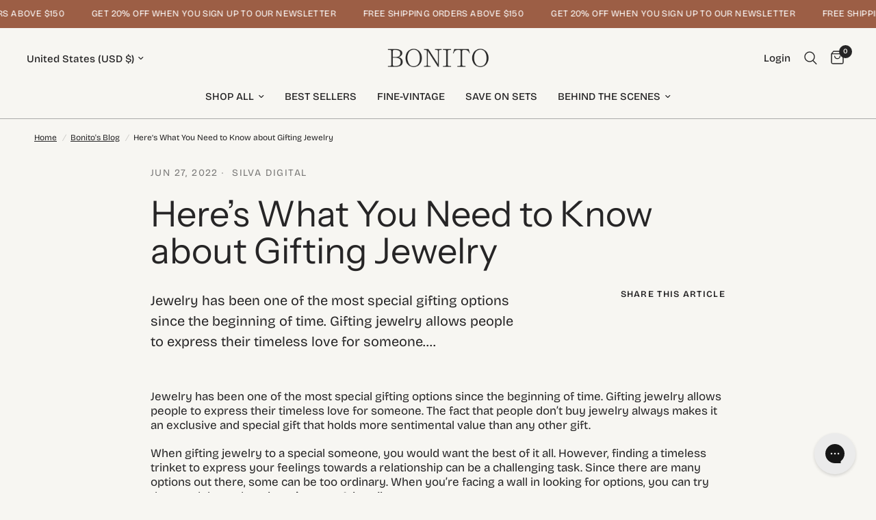

--- FILE ---
content_type: text/css
request_url: https://bonitojewelry.com/cdn/shop/t/39/assets/comments.css?v=23965848236012291041700605624
body_size: -89
content:
.comments-container{margin-top:50px;padding-bottom:60px}.comments-container h4{display:block;margin-bottom:35px;text-transform:uppercase}.comments-container h4 span{font-weight:400}.commentlist{list-style:none;margin:0;display:block;padding:0}.commentlist>.comment:last-child .comment-body{margin-bottom:0}.commentlist .comment_container{position:relative}.commentlist .comment-body{position:relative;margin-left:15px;padding:20px 20px 20px 50px;background:rgba(var(--color-body-rgb),.03);min-height:70px}@media only screen and (min-width: 768px){.commentlist .comment-body{margin-left:30px;padding:30px 30px 30px 80px;min-height:140px}}.commentlist .comment-body .star-rating{float:right}.commentlist .comment-body p.meta{margin-bottom:10px}.commentlist .comment-body p:last-child{margin-bottom:0}.commentlist .comment{margin:0 0 20px}.commentlist .comment:before{display:none!important}.commentlist .comment .comment-author{display:block;font-size:.875rem;line-height:1;margin-bottom:10px}.commentlist .comment .comment-author .fn{display:inline-block;font-weight:500;font-style:normal;font-size:inherit;color:inherit}.commentlist .comment .comment-author .fn:before{content:none}.commentlist .comment .comment-meta{display:inline-block;line-height:1}.commentlist .comment .avatar{width:50px;height:50px;position:absolute;top:15px;left:-15px}@media only screen and (min-width: 768px){.commentlist .comment .avatar{top:30px;left:-30px;width:80px;height:80px}}.commentlist .comment .comment-awaiting-moderation{font-size:.625rem}.commentlist .comment p{font-size:.9375rem;line-height:1.5;word-break:break-word}.commentlist .comment .children{list-style:none;margin-left:10px;margin-bottom:20px}@media only screen and (min-width: 768px){.commentlist .comment .children{margin-left:109px}}.comment-respond{padding-top:50px}.comment-respond .comment-notes{font-size:.9375rem}.comment-respond .comment-reply-title{margin-bottom:5px}.comment-respond .comment-reply-title--container{margin-bottom:25px}.comment-respond .form-notification{margin-bottom:15px}.comment-form-fields{display:grid;grid-template-columns:repeat(1,1fr);grid-template-rows:repeat(3,auto);line-height:1;grid-column-gap:10px}@media only screen and (min-width: 768px){.comment-form-fields{grid-template-columns:repeat(2,1fr)}.comment-form-fields .field:nth-child(1){grid-column-end:span 2}.comment-form-fields .button{grid-column-end:span 2}}
/*# sourceMappingURL=/cdn/shop/t/39/assets/comments.css.map?v=23965848236012291041700605624 */
